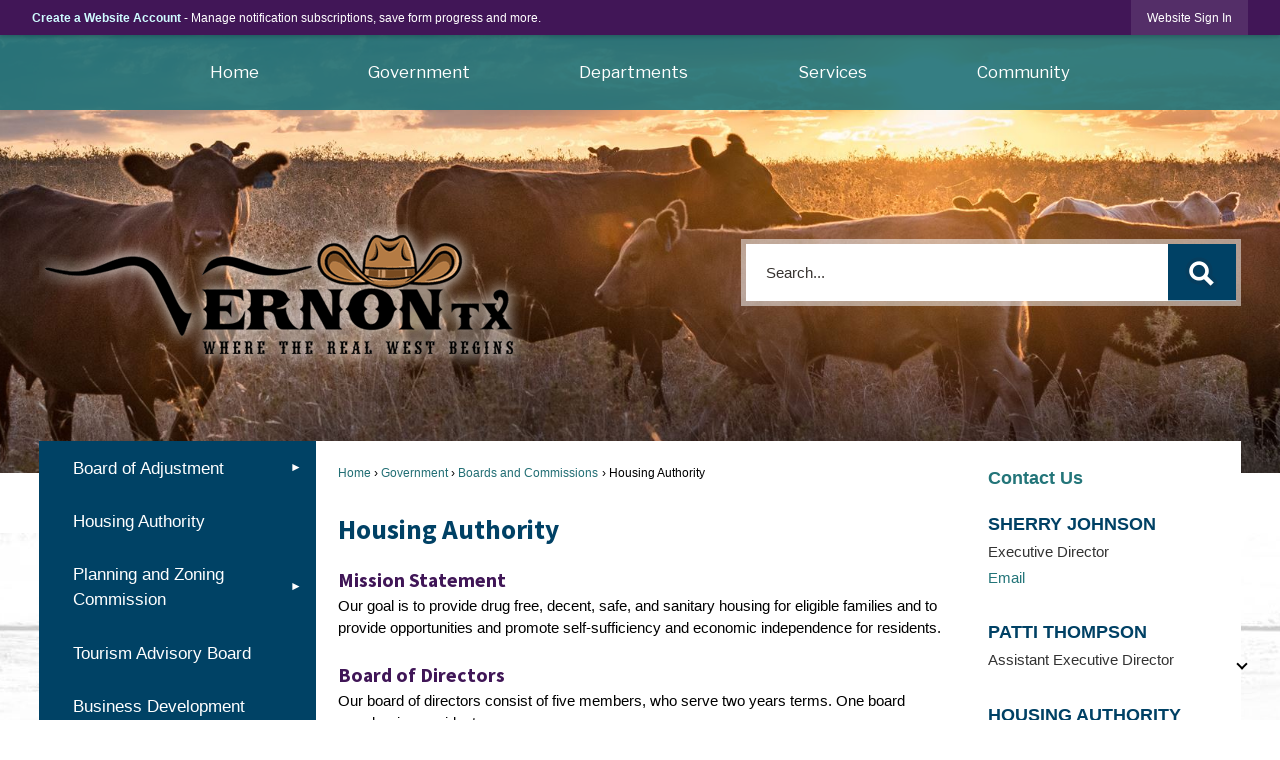

--- FILE ---
content_type: text/html; charset=utf-8
request_url: https://vernontx.gov/179/Housing-Authority
body_size: 24291
content:

<!DOCTYPE html>
<html lang="en">
<head>

	<meta http-equiv="Content-type" content="text/html; charset=UTF-8" />
<!-- Google Tag Manager for GA4 -->
				<script>(function(w,d,s,l,i){w.GAMeasurementID='G-GWXP5Z4MMZ';w[l]=w[l]||[];w[l].push({'gtm.start':
				new Date().getTime(),event:'gtm.js'});var f=d.getElementsByTagName(s)[0],
				j=d.createElement(s),dl=l!='dataLayer'?'&l='+l:'';j.async=true;j.src=
				'https://www.googletagmanager.com/gtm.js?id='+i+dl;f.parentNode.insertBefore(j,f);
				})(window,document,'script','cpDataLayerGA4','GTM-K73C5PS');</script>
				<!-- End Google Tag Manager for GA4 -->
				<script type='text/javascript'>
					var enableTelemetry = 'false'
					var aiConfig = {
					instrumentationKey: '1cde048e-3185-4906-aa46-c92a7312b60f'						
					}
					var appInsights = window.appInsights || function (a) { function b(a) { c[a] = function () { var b = arguments; c.queue.push(function () { c[a].apply(c, b) }) } } var c = { config: a }, d = document, e = window; setTimeout(function () { var b = d.createElement('script'); b.src = a.url || 'https://js.monitor.azure.com/scripts/a/ai.0.js', d.getElementsByTagName('script')[0].parentNode.appendChild(b) }); try { c.cookie = d.cookie } catch (a) { } c.queue = []; for (var f = ['Event', 'Exception', 'Metric', 'PageView', 'Trace', 'Dependency']; f.length;)b('track' + f.pop()); if (b('setAuthenticatedUserContext'), b('clearAuthenticatedUserContext'), b('startTrackEvent'), b('stopTrackEvent'), b('startTrackPage'), b('stopTrackPage'), b('flush'), !a.disableExceptionTracking) { f = 'onerror', b('_' + f); var g = e[f]; e[f] = function (a, b, d, e, h) { var i = g && g(a, b, d, e, h); return !0 !== i && c['_' + f](a, b, d, e, h), i } } return c }(aiConfig);
					window.appInsights = appInsights, appInsights.queue && 0 === appInsights.queue.length;
					// Add telemetry initializer
					appInsights.queue.push(function() {
						appInsights.context.addTelemetryInitializer(function(envelope) {
							var telemetryItem = envelope.data.baseData;
							// To check the telemetry item’s type:
							if (!false)
							{
								//If the telemetry is not enabled, we still want to capture Google map custom event, so only allow that
								if (envelope.name.indexOf('.Event') == -1)
									return false;
							}
						});
					});						
					appInsights.trackPageView();
				</script>
	<script>
		function populateAntiForgery(token) {
			var input = document.createElement("input");
			input.name = "__RequestVerificationToken";
			input.type = "hidden";
			input.value = token;
			var absPat = /^https?:\/\/|^\/\//i;
			var forms = document.getElementsByTagName("form");
			for (var i = 0; i < forms.length; i++) {
				if (forms[i].method == "post" &&
					!forms[i].querySelector('[name="__RequestVerificationToken"]') &&
					!absPat.test(forms[i].getAttribute("action"))) {
					forms[i].appendChild(input.cloneNode());
				}
			}
		}

		function getAntiForgeryToken(callback, error) {
			var xhr = new XMLHttpRequest();
			xhr.open("GET", "/antiforgery");
			xhr.addEventListener("load", function() {
				try {
					if (this.status !== 200) {
						throw Error("Invalid status. Could not retrieve antiforgery token.");
		}
					var obj = JSON.parse(this.responseText);
					callback(obj.token);
				} catch (e) {
					typeof error === "function" && error(e);
				}
			});
			xhr.send();
		}

		getAntiForgeryToken(function(token) {
			if (document.readyState === "complete"
				|| document.readyState === "loaded" 
				|| document.readyState === "interactive") {
				populateAntiForgery(token);
				return;
			}
			document.addEventListener("DOMContentLoaded", function() {
				populateAntiForgery(token);
			}, false);
		}, console.error);
			</script>
			

	<script type="text/javascript">
		window.departmentHeader = {};
		window.pageSectionTracker = {};
		window.isResponsiveEnabled = true;
		window.isRemoveSetHeights= false;
		if (window.isRemoveSetHeights) {
			document.documentElement.className += ' removeSetHeights';
		}
		window.mainMenuMediaQuery = 'screen and (max-width: 40em)';
		window.isMobileBrowserIncludingTablets = false;
		window.fixedResponsiveMenu = false;
		window.fullWidthResponsiveMenu = false;
		window.responsiveMenuHeight = '';
		window.responsiveMenuFontSize = '';
		(function () {
			window.setSizeCookie = function () {
				document.cookie = "dpi=" + window.devicePixelRatio + "; path=/";
				document.cookie = "viewportWidth=" + window.innerWidth + "; path=/";
				document.cookie = "viewportHeight=" + window.innerHeight + "; path=/";
				if (screen && screen.width && screen.height) {
					document.cookie = "screenWidth=" + screen.width + "; path=/";
					document.cookie = "screenHeight=" + screen.height + "; path=/";
				}
				document.cookie = "responsiveGhost=1; path=/";
			};

			setSizeCookie();
		}());
	</script>
		<meta name="viewport" content="width=device-width, initial-scale=1">
	<script async src="https://docaccess.com/docbox.js"></script>
	<meta name="category0" content="Home" />
<meta name="category1" content="Government" />
<meta name="category2" content="Boards and Commissions" />
<meta name="category3" content="Housing Authority" />

	
	<meta name="theme-color" content="#411657">
	<link rel="icon" href="/images/favicon.ico" type="image/x-icon" />
	<link rel="shortcut icon" href="/images/favicon.ico" type="image/x-icon" />
		<title>Housing Authority | Vernon, TX - Official Website</title>

		<meta name="description" content="View information on the members and mission for the Housing Authority.">
		<meta name="keywords" content="Housing Authority">
			<script src="/Assets/Scripts/jQuery/jquery-2.2.4.min.js"></script>
	<script src="/Assets/Scripts/jQuery/jQuery-migrate-1.4.1.js" type="text/javascript"></script>
	

	<!--[if IE 6]><script language="JavaScript" type="text/javascript"> var isie6 = true; </script><![endif]-->
	<!--[if IE 7]><script language="JavaScript" type="text/javascript"> var isie7 = true; </script><![endif]-->
	<!--[if IE 8]><script language="JavaScript" type="text/javascript"> var isie8 = true; </script><![endif]-->
	<!--[if IE 9]><script language="JavaScript" type="text/javascript"> var isie8 = true; </script><![endif]-->
	<script type="text/javascript"><!--
	var intCountryCode = 840;
	var externalSiteDialogHeight = '350px';
	var order = '';
//--></script>
	
	<link href="/-1465647691.css" rel="stylesheet" type="text/css" />	<link href="/380481624.css" rel="stylesheet" type="text/css" />

	<link rel="stylesheet" type="text/css" href="/Assets/Styles/Print.css" media="print">
	<script type="text/javascript">
		window.Pages = window.Pages || {};
		// FrontEnd RWD initialization
		window.Pages.rwdReady = $.Deferred();
		window.Pages.toolBarDeferred = $.Deferred();
		window.Pages.rwdSetupComplete = $.Deferred();
		window.Pages.megaMenuLoaded = $.Deferred();
		window.Pages.angularToolbarComplete = $.Deferred();
		window.Pages.frontEndToolbarComplete = $.Deferred();
	</script>
	<!--CPHeadContent-->
	<script src="/-28722462.js" type="text/javascript"></script>
	
	
	
	




	<!--[if lte IE 8]><link rel="stylesheet" type="text/css" href="/App_Themes/ie8.css"><![endif]-->
	<!--[if lte IE 7]><link rel="stylesheet" type="text/css" href="/App_Themes/ie7.css"><![endif]-->
	<!--[if lte IE 6]><link rel="stylesheet" type="text/css" href="/App_Themes/ie6.css"><![endif]-->
	<!--[if lt IE 9]><script type="text/javascript" src="/Scripts/html5.js"></script><![endif]-->

	<script type="text/javascript">
		setEditorVariables(false, 840);
		function getPrintPreviewType() { return 0; } function printPreview() {pPreview(getPrintPreviewType()); }
	</script>
	<script src="/Assets/Scripts/AlpineJS/3.14.1/alpine.min.js" type="text/javascript" defer="defer"></script>
</head>
<body class="wide " >

    <script>jQuery(document).click(function (event) {
	var target = jQuery(event.target);
	if (target.attr('src') && target.parents('.image').length && target.parents('.widget').length) {
		var text = target.attr('title');
		
		if (!text.length) {
			text = "N/A";
		}
		ga('send',
			{
				hitType: 'event',
				eventCategory: 'Image',
				eventAction: 'Image - ' + text,
				eventLabel: window.location.href
			});
	}
	if (target.is('button') || target.hasClass('button') || target.parents().hasClass('button')) {
		var text = "";
		if (target.parents('.button')[0]) {
			text = target.parents('.button').first().text();
		} else if (target.text().length) {
			text = target.text();
		} else if (target.attr('title').length) {
			text = target.attr('title');
		}
		if (!text.length) {
			text = "N/A";
		}
		ga('send',
			{
				hitType: 'event',
				eventCategory: 'Button',
				eventAction: 'Button - ' + text,
				eventLabel: window.location.href
			});
	}
	if (target.parents('.widgetCustomHtml').length) {
		ga('send',
			{
				hitType: 'event',
				eventCategory: 'Custom Html',
				eventAction: 'Custom Html Clicked',
				eventLabel: window.location.href
			});
	}
	if (target.parents('.editor').length) {
		ga('send',
			{
				hitType: 'event',
				eventCategory: 'Editor',
				eventAction: 'Editor Link Clicked',
				eventLabel: window.location.href
			});
	}
	if (target.parents('.GraphicLinks').length) {
		var text = "";
		var targetGraphicLink = target;
		if (target.hasClass('widgetGraphicLinksLink')) {
			targetGraphicLink = jQuery(target.children()[0]);
		}
		if (targetGraphicLink.hasClass('text')) {
			text = targetGraphicLink.text();
		} else if (targetGraphicLink.attr('src').length) {
			if (targetGraphicLink.attr('alt').length) {
				text = targetGraphicLink.attr('alt');
			} else {
				text = targetGraphicLink.attr('src');
			}
		} else {
			text = "N/A";
		}
		ga('send',
			{
				hitType: 'event',
				eventCategory: 'Graphic Links',
				eventAction: 'Graphic Link - ' + text,
				eventLabel: window.location.href
			});
	}
	if (target.parents('.InfoAdvanced').length) {
		ga('send',
			{
				hitType: 'event',
				eventCategory: 'Info Advanced',
				eventAction: 'Info Advanced Clicked',
				eventLabel: window.location.href
			});
	}
	if (target.parents('.list').length) {
		ga('send',
			{
				hitType: 'event',
				eventCategory: 'List',
				eventAction: 'List Clicked',
				eventLabel: window.location.href
			});
	}
	if (target.parents('.megaMenuItem').length || target.parents('.topMenuItem').length) {
		var megaMenuText = jQuery('.topMenuItem.mouseover').find('span').text();
		var breadCrumbs = [];
		jQuery('.breadCrumbs > li').each(function () {
			 breadCrumbs.push(this.textContent);
		});
		var pageTitle = breadCrumbs.join('>');
		var subTitleText = target.parents('.megaMenuItem').children('.widgetTitle').children().text();
		var text = "";
		if (pageTitle) {
			text += pageTitle + " | ";
		} else {
			text += document.title + ' - ';
		}
		if (target.text() == "" && megaMenuText == "") {
			text += "N/A";
		} else if (target.text().length && megaMenuText.length) {
			if (megaMenuText == target.text()) {
				text += megaMenuText;
			} else {
				text += megaMenuText + " - " + subTitleText + " - " + target.text();
			}
		} else if (target.text() == "") {
			text += megaMenuText;
		} else {
			text += target.text();
		}
		if (!text.length) {
			text = "N/A";
		}
		ga('send',
			{
				hitType: 'event',
				eventCategory: 'Mega Menu',
				eventAction: 'Mega Menu : ' + text,
				eventLabel: window.location.href
			});
	}
	if (target.parents('.widgetNewsFlash').length && target.parents('.widgetItem').length) {
		var text = jQuery(target.parents('.widgetItem')[0]).find('.widgetTitle').children().text();
		if (!text.length) {
			text = "N/A";
		}
		ga('send',
			{
				hitType: 'event',
				eventCategory: 'News Flash',
				eventAction: 'News Flash - ' + text,
				eventLabel: window.location.href
			});
	}
	if (target.hasClass('widgetQuickLinksLink') || target.find('.widgetQuickLinksLink').length) {
		var text = target.text();
		if (!text.length) {
			text = "N/A";
		}
		ga('send',
			{
				hitType: 'event',
				eventCategory: 'Quick Links',
				eventAction: 'Quick Links - ' + text,
				eventLabel: window.location.href
			});
	}
	if (target.attr('src') && target.parents('.cpSlideshow').length) {
		var text = target.attr('title');
		if (!text.length) {
			text = "N/A";
		}
		ga('send',
			{
				hitType: 'event',
				eventCategory: 'Slideshow',
				eventAction: 'Slideshow - ' + text,
				eventLabel: window.location.href
			});
	}
	if (target.parents('.widgetText').length) {
		ga('send',
			{
				hitType: 'event',
				eventCategory: 'Text',
				eventAction: 'Text Link Clicked',
				eventLabel: window.location.href
			});
	}
});</script>

    <div id="fb-root"></div>
<div id=skipToContentLinks>
<a href="#cc3c46ea08-6503-46e0-b3cb-940724baf5c3" target="_self" class="skipToContentLink">Skip to Main Content</a>
</div>
    <form id="frmReferenceFormForTelerikEditorDialogs"></form>

        <input type="hidden" id="GoogleMapsKey" value="AIzaSyDWUuE-ifkbhxblF920N8MjpBdTg1Wt784" />



    <input type="hidden" id="cpcDomain" value="https://cp-civicplusuniversity2.civicplus.com">
    <input type="hidden" id="hdnStructureID" value="1" />
    <input type="hidden" id="hdnContentCollectionID" value="ff1e1158-e7c2-4a17-8f36-f2676304ed4a" />
    <input type="hidden" id="hdnWorkingCopyID" value="00000000-0000-0000-0000-000000000000" />
    <input type="hidden" id="hdnThemeID" value="1" />
    <input type="hidden" id="pageIsFrontEnd" value="true" />
    <input type="hidden" id="pageModuleID" />
    <input type="hidden" id="pagePageID" value="179" />

    <div id="stickyPlaceholder"></div>
    <div id="outer-wrap" class="outer-wrap">
        <div id="inner-wrap" class="inner-wrap">
                <div id="divToolbars" class="cpToolbars newCP mui-fixed" style="">
                    



<!-- Begin Signed Out Bar -->
<div class="cpToolbar user public">
    <div class="inner selfClear">
        <p class="dropdown"><a href="/MyAccount/ProfileCreate" role="link" class="myConnections" id="signedOutToolbarCreateProfileButton">Create a Website Account</a> <span class="welcomeMessage">- Manage notification subscriptions, save form progress and more. &nbsp;&nbsp;</span></p>
        <ul class="nav secondary">
	        <li><a href="/MyAccount" role="link" class="button" id="loggedOutToolbarSignInButton"><span>Website Sign In</span></a></li>
        </ul>
    </div>
</div>
<script>
    $(document).ready(function () {
        $('#signedOutToolbarCreateProfileButton').keypress(function (e) { if (e.which === 0) return; $(this).click(); });
        $('#signedOutToolbarCreateProfileButton').click(function (event) {
        	event.preventDefault();
        	window.location.href = '/MyAccount/ProfileCreate?from=url&url=/&dn=' + window.location.origin;
        });

			
				$('#loggedOutToolbarSignInButton').click(function (event) {
					event.preventDefault();
					window.location.href = '/MyAccount/?from=url&url=' + encodeURIComponent(window.location.href.replace(window.location.origin, '')) + '&dn=' + window.location.host;
				});
			

		if ('False' == 'True') {
            $('#loggedOutToolbarSignInButton').hide();
		}
    })
</script>
<!-- End Signed Out Bar -->

                </div>
            <div id="bodyWrapper">
                <div id="mainNavHolderMobile" class="mainNavHolderMobile"></div>
                
<div data-cpRole="structuralContainer" id="bodyContainerTS">
<!-- Header Container --><header data-cpRole="structuralContainer" id="headerContainerTS" class="fixedTopTS">
<div class="siteWrap1"><nav data-cpRole="nav" id="mainNav" class="siteNav mainNav" role="navigation">
<ol id="mainNavMenu" data-parent="1" class="rootNavMenu" role="menu"><!--
--><li id="MainItem330" class="topMenuItem" role="none" data-pageid="330" data-displaymegamenu="False"><!--
			--><!--
			--> <a role="menuitem"  id="mainNavHome" class="navMainItem mainNavItem mainNavItem1" href="/1/Home" target="_self">   Home </a>			<!--
			--><!--
			--></li><!----><li id="MainItem56" class="topMenuItem" role="none" data-pageid="56" data-displaymegamenu="True"><!--
			--><!--
			--> <a role = "menuitem" aria-haspopup=true aria-expanded='false' id = "mainNavGovernment" class="navMainItem mainNavItem mainNavItem2" href="/56/Government" target = "_self" >   Government </a>			<!--
			--><!--
			--></li><!----><li id="MainItem57" class="topMenuItem" role="none" data-pageid="57" data-displaymegamenu="True"><!--
			--><!--
			--> <a role = "menuitem" aria-haspopup=true aria-expanded='false' id = "mainNavDepartments" class="navMainItem mainNavItem mainNavItem3" href="/57/Departments" target = "_self" >   Departments </a>			<!--
			--><!--
			--></li><!----><li id="MainItem58" class="topMenuItem" role="none" data-pageid="58" data-displaymegamenu="True"><!--
			--><!--
			--> <a role = "menuitem" aria-haspopup=true aria-expanded='false' id = "mainNavServices" class="navMainItem mainNavItem mainNavItem4" href="/58/Services" target = "_self" >   Services </a>			<!--
			--><!--
			--></li><!----><li id="MainItem59" class="topMenuItem" role="none" data-pageid="59" data-displaymegamenu="True"><!--
			--><!--
			--> <a role = "menuitem" aria-haspopup=true aria-expanded='false' id = "mainNavCommunity" class="navMainItem mainNavItem mainNavItem5" href="/59/Community" target = "_self" >   Community </a>			<!--
			--><!--
			--></li><!---->
</ol>


	<script type="text/javascript">
		(function () {
			function setupMenu() {
				const menuID = 'mainNavMenu';
				const menuType = MAIN_MENU;

				//setup menu manager properties for main menu
				if (!menuManager.mobileMainNav && true)
					menuManager.adjustMainItemsWidth('#' + menuID);
				menuManager.isMainMenuEditable = false;
				menuManager.mainMenuMaxSubMenuLevels = 4;
				menuManager.setMOMMode(2, menuType);

				//Init main menu
				const setupDraggable = menuManager.isMainMenuEditable;
				const urlToGetHiddenMenus = '/Pages/MenuMain/HiddenMainSubMenus?pageID=1&moduleID=&themeID=1&menuContainerID=mainNav';

				menuManager.setupMenu(menuID, 'mainNav', menuType, setupDraggable, urlToGetHiddenMenus);
				menuManager.mainMenuInit = true;
				menuManager.mainMenuTextResizer = false;
				if (1.00 > 0)
					menuManager.mainMenuTextResizerRatio = 1.00;
				if (window.isResponsiveEnabled)
					menuManager.mainMenuReady.resolve();

			}

			if (document.readyState === "complete"
				|| document.readyState === "loaded"
				|| document.readyState === "interactive") {
				setupMenu();
				return;
			}

			document.addEventListener("DOMContentLoaded", setupMenu);
		})();
	</script>


<aside data-cpRole="megaMenu" id="megaMenu" class="megaMenu" style="display: none;"><input type="hidden" id="megaMenuPopupDirection" value="0"><input type="hidden" id="megaMenuWidthReference" value="0"><aside role="menu" data-cpRole="contentContainer" id="mainNavMegaMenu56" class="contentTop mainNavMegaMenu megaMenuContainer pageID_56 hidden" data-orientation="horizontal">	<div id="cc2dfec43a-59ee-4484-b46a-479322f57445" data-containerid="2dfec43a-59ee-4484-b46a-479322f57445" class="pageContent cpGrid cpGrid24">
				                



	</div>
</aside><aside role="menu" data-cpRole="contentContainer" id="mainNavMegaMenu57" class="contentTop mainNavMegaMenu megaMenuContainer pageID_57 hidden" data-orientation="horizontal">	<div id="cc41bf3a4b-0ff6-41f8-953d-6a66aa363d75" data-containerid="41bf3a4b-0ff6-41f8-953d-6a66aa363d75" class="pageContent cpGrid cpGrid24">
				                



	</div>
</aside><aside role="menu" data-cpRole="contentContainer" id="mainNavMegaMenu58" class="contentTop mainNavMegaMenu megaMenuContainer pageID_58 hidden" data-orientation="horizontal">	<div id="cc0479de11-b7e2-4128-a74f-b4373bd3bef3" data-containerid="0479de11-b7e2-4128-a74f-b4373bd3bef3" class="pageContent cpGrid cpGrid24">
				                



	</div>
</aside><aside role="menu" data-cpRole="contentContainer" id="mainNavMegaMenu59" class="contentTop mainNavMegaMenu megaMenuContainer pageID_59 hidden" data-orientation="horizontal">	<div id="ccefb439d9-8635-432a-b0ec-9d39fb68b170" data-containerid="efb439d9-8635-432a-b0ec-9d39fb68b170" class="pageContent cpGrid cpGrid24">
				                



	</div>
</aside></aside></nav></div>
</header><!-- Banner --><div class="noOverflowTS"><div data-cpRole="banner" id="banner1"><div data-cpRole="structuralContainer" id="structuralContainer1">
<div class="siteWrap"><div data-cpRole="banner" id="bannerLogoTS" class="bannerLogoTS empty">




				<a id="bannerLogoTS-8" style="			display: block; text-align: center;
" class="bannerObject" href="/" target="_self"><img alt="Home page" class="bannerObject" height="149" src="/ImageRepository/Document?documentID=1010" width="492" /></a>
</div><div data-cpRole="contentContainer" id="searchTS">	<div id="cc324e05a6-6a4c-499d-8fcc-64f9c2983b7a" data-containerid="324e05a6-6a4c-499d-8fcc-64f9c2983b7a" class="pageContent cpGrid cpGrid24 isLockedContainer showInMobile">
				                

		<div class="row outer wide"><!--
--><div class="outer col col24 first last" style="" data-widgetcontainerid="5af575eb-af97-4780-868e-a3454100931b">				
	<div class="row nest first last wide">
	
	<div class="inner col col24 first last id09d7b2c7-31e8-4db1-97e2-6782934afc1e" style="" data-widgetcontainerid="09d7b2c7-31e8-4db1-97e2-6782934afc1e">	
<div data-widget-id="3a00598d-6fd3-4d34-a504-d36a4f18a358" data-widget-controller-path="/Layout/WidgetSearch">
	
	<script defer type="text/javascript" src="/Common/Controls/jquery-ui-1.14.1/jquery-ui.min.js"></script>
	<script defer src="/Areas/Layout/Assets/Scripts/Search.js" type="text/javascript"></script>
	<script defer type="text/javascript">

		$(document).ready(function () {
			try {
				$(".widgetSearchButton.widgetSearchButton3a00598d-6fd3-4d34-a504-d36a4f18a358").click(function (e) {
				e.preventDefault();
					if (false||$("#ysnSearchOnlyDept3a00598d-6fd3-4d34-a504-d36a4f18a358").is(':checked'))
					{
						doWidgetSearch($(this).siblings(".widgetSearchBox").val(), Number(0));
					}
					else {
						doWidgetSearch($(this).siblings(".widgetSearchBox").val(), 0);
					}
			});
			$("#searchField3a00598d-6fd3-4d34-a504-d36a4f18a358").keypress(function (e) {
				if (window.clipboardData) {
					if (e.keyCode === 13) {
						if ($("#ysnSearchOnlyDept3a00598d-6fd3-4d34-a504-d36a4f18a358").is(':checked') || false) {
								doWidgetSearch($(this).val(), Number(0));
							} else {
								doWidgetSearch($(this).val(), 0);
							}
						return false;
					}
				} else {
					if (e.which === 13) {
						if ($("#ysnSearchOnlyDept3a00598d-6fd3-4d34-a504-d36a4f18a358").is(':checked') || false) {
								doWidgetSearch($(this).val(), Number(0));
							} else {
								doWidgetSearch($(this).val(), 0);
							}
						return false;
					}
				}
				return true;
			});

				if (true) {
					var currentRequest = null;
					var $searchField = $("#searchField3a00598d-6fd3-4d34-a504-d36a4f18a358").autocomplete({
						source: function (request, response) {
							currentRequest = $.ajax({
								url: '/Search/AutoComplete' + ($("#ysnSearchOnlyDept3a00598d-6fd3-4d34-a504-d36a4f18a358").is(':checked') || false? '?departmentId=0' : ''),
								dataType: "json",
								timeout: 10000,
								beforeSend: function () {
									if (currentRequest != null) {
										currentRequest.abort();
									}
								},
								data:
								{
									term: request.term,
								},
								success: function (data) {
									response(data);
									$('.autoCompleteError').remove();
								},
								error: function (xmlhttprequest, textstatus, message) {
									if (textstatus === "timeout") {
										if ($("#searchField3a00598d-6fd3-4d34-a504-d36a4f18a358").siblings('.autoCompleteError').length == 0)
											$('<span class="autoCompleteError"><p class="alert error">Search autocomplete is currently not responding. Please try again later.</p></span>').insertAfter($("#searchField3a00598d-6fd3-4d34-a504-d36a4f18a358"));
									}
								}
							});
						},
						html: true,
						delay: 500,
						select: function (event, ui) {
							$(this).val(ui.item.value);
							$(this).next().click();
						}
					});

					$searchField.data("ui-autocomplete")._renderItem = function (ul, item) {
						return $("<li class=\"itemList\"></li>")
							.data("ui-autocomplete-item", item)
							.append("<a>" + item.label + "</a>")
							.appendTo(ul);
					};
}
}
			catch(e) {} //we're going to eat this error. Autocomplete won't work but we dont wan't to break anything else on the page.
		});
	</script>

	<section id="widgetPreviewSearch" class="widget widgetSearch skin2 widgetOptionSet12" style="display: block;" aria-label="Search">
				<!-- For the button right and inside -->
		<div class="widgetBody buttonRightInside">
			<input class="widgetSearchBox widgetSearchBox3a00598d-6fd3-4d34-a504-d36a4f18a358" cp5ph="true" id="searchField3a00598d-6fd3-4d34-a504-d36a4f18a358" name="searchField" onchange="searchBtnApplyQuery();" placeholder="Search..." title="Search..." type="text" value="" />
						<a href="/Search/Results" id="btnSearchIcon" class="widgetSearchButton widgetSearchButton3a00598d-6fd3-4d34-a504-d36a4f18a358" role="button"><img alt="Search" class="imageHover" data-hover="/ImageRepository/Document?documentID=1020" data-image="/ImageRepository/Document?documentID=1019" src="/ImageRepository/Document?documentID=1019" /></a>

			<label class="searchLabel" for="searchField3a00598d-6fd3-4d34-a504-d36a4f18a358">Search</label>
		</div>

	</section>


<style scoped>
	  
		.widgetSearch ::-webkit-input-placeholder {
		color: #373330;
	  }
		.widgetSearch :-moz-placeholder { /* Firefox 18- */
	   color: #373330;
	}
		.widgetSearch ::-moz-placeholder {  /* Firefox 19+ */
	   color: #373330;
	}
	.widgetSearch :-ms-input-placeholder {
	   color: #373330;
	}
	

	.widgetSearch .widgetBody .widgetSearchBox3a00598d-6fd3-4d34-a504-d36a4f18a358
	{
		color: #373330;
		font-family: Arial;
height: 67px;
border: 5px solid rgba(255,255,255,.5);
background-clip: padding-box;
padding: 0 80px 0 20px;
	}
	.widgetSearch .widgetBody .widgetSearchButton3a00598d-6fd3-4d34-a504-d36a4f18a358
	{
		margin: 5px 5px;
	}
	.widgetSearch .widgetSearch-onlyDept3a00598d-6fd3-4d34-a504-d36a4f18a358
	{
		display: inline-block;
		color: #333;
		
		
		 padding-top: 10px;
	}
	#ysnSearchOnlyDept3a00598d-6fd3-4d34-a504-d36a4f18a358
	{
		position: relative;
		top: .125em;
	}

</style>

<link rel="stylesheet" href="/Common/Controls/jquery-ui-1.14.1/jquery-ui.min.css">
<link rel="stylesheet" href="/Common/Controls/jquery-ui-1.14.1/jquery-ui.theme.min.css">



<script type="text/javascript">
	//Updates search icons href to have the correct queryString
	function searchBtnApplyQuery() {
		document.getElementById("btnSearchIcon").href = "/Search?searchPhrase=" + document.getElementById("searchField3a00598d-6fd3-4d34-a504-d36a4f18a358").value;
	}
	</script>

</div>
	</div> <!-- inner column -->

	</div> <!-- inner row -->

			</div><!-- outer column --><!--		--></div> <!-- outer row -->


	</div>
</div></div>
</div>




		<div id="banner1-2" style="display: none"></div>
			<script type="text/javascript">
				$(window).on("load", function () {
					$.when(window.Pages.rwdSetupComplete)
						.done(function () {
							renderBanner('banner1-2',
								'banner1',
								{"BannerOptionID":2,"ThemeID":1,"SlotName":"banner1","Name":"Default","IsDefault":true,"BannerMode":1,"SlideShowSlideTiming":"5","SlideshowTransition":0,"SlideShowTransitionTiming":"1","ImageScale":true,"ImageAlignment":1,"ImageScroll":true,"MuteSound":true,"VideoType":0,"Status":40,"SlideshowControlsPosition":0,"SlideshowControlsAlignment":0,"SlideshowBannerControlsColorScheme":0,"DisplayVideoPauseButton":false,"VideoPauseButtonAlignment":1,"VideoPauseButtonControlsAlignment":0,"VideoPauseButtonStyle":"#FFFFFF","VideoPauseButtonBackgroundStyle":"#000000","VideoPauseButtonAlignmentClass":"alignRight viewport","DisplaySlideshowPauseButton":true,"SlideshowControlsColor":"#FFFFFF","SlideshowControlsBackgroundColor":"#000000","SlideshowPauseButtonClass":"isHidden","BannerImages":[{"BannerImageID":10,"BannerOptionID":2,"FileName":"/ImageRepository/Document?documentID=1005","Height":574,"Width":2200,"StartingOn":null,"StoppingOn":null,"IsLink":false,"LinkAddress":null,"Sequence":1,"RecordStatus":0,"ModifiedBy":0,"ModifiedOn":"\/Date(-62135575200000)\/","AltText":null},{"BannerImageID":9,"BannerOptionID":2,"FileName":"/ImageRepository/Document?documentID=1004","Height":574,"Width":2200,"StartingOn":null,"StoppingOn":null,"IsLink":false,"LinkAddress":null,"Sequence":2,"RecordStatus":0,"ModifiedBy":0,"ModifiedOn":"\/Date(-62135575200000)\/","AltText":null},{"BannerImageID":11,"BannerOptionID":2,"FileName":"/ImageRepository/Document?documentID=1006","Height":574,"Width":2200,"StartingOn":null,"StoppingOn":null,"IsLink":false,"LinkAddress":null,"Sequence":3,"RecordStatus":0,"ModifiedBy":0,"ModifiedOn":"\/Date(-62135575200000)\/","AltText":null},{"BannerImageID":12,"BannerOptionID":2,"FileName":"/ImageRepository/Document?documentID=1007","Height":574,"Width":2200,"StartingOn":null,"StoppingOn":null,"IsLink":false,"LinkAddress":null,"Sequence":4,"RecordStatus":0,"ModifiedBy":0,"ModifiedOn":"\/Date(-62135575200000)\/","AltText":null},{"BannerImageID":13,"BannerOptionID":2,"FileName":"/ImageRepository/Document?documentID=1008","Height":574,"Width":2200,"StartingOn":null,"StoppingOn":null,"IsLink":false,"LinkAddress":null,"Sequence":5,"RecordStatus":0,"ModifiedBy":0,"ModifiedOn":"\/Date(-62135575200000)\/","AltText":null},{"BannerImageID":14,"BannerOptionID":2,"FileName":"/ImageRepository/Document?documentID=1009","Height":574,"Width":2200,"StartingOn":null,"StoppingOn":null,"IsLink":false,"LinkAddress":null,"Sequence":6,"RecordStatus":0,"ModifiedBy":0,"ModifiedOn":"\/Date(-62135575200000)\/","AltText":null}],"BannerVideos":[{"BannerVideoID":2,"BannerOptionID":2,"VideoFileName":"","ImageFileName":"EmptyBannerBkg201908190834484015.png","IsLink":false,"LinkAddress":null,"ModifiedBy":0,"ModifiedOn":"\/Date(-62135575200000)\/","VideoFileID":"00000000-0000-0000-0000-000000000000","ImageFileID":"00000000-0000-0000-0000-000000000000","VideoWidth":0,"VideoHeight":0,"ImageWidth":0,"ImageHeight":0,"LinkedVideoUrl":"","RecordStatus":0,"AltText":null}],"RecordStatus":0,"ModifiedBy":0,"ModifiedOn":"\/Date(-62135575200000)\/"},
								{"BannerImageID":10,"BannerOptionID":2,"FileName":"/ImageRepository/Document?documentID=1005","Height":574,"Width":2200,"StartingOn":null,"StoppingOn":null,"IsLink":false,"LinkAddress":null,"Sequence":1,"RecordStatus":0,"ModifiedBy":0,"ModifiedOn":"\/Date(-62135575200000)\/","AltText":null},
								'/App_Themes/Interior/Images/',
								'<img alt="" class="bannerObject" src="/ImageRepository/Document?documentID=1005" />');
						});
				});
			</script>

</div></div><!-- Content container --><div data-cpRole="structuralContainer" id="mainContainerTS"><div class="inner">
<div class="siteWrap"><div data-cpRole="structuralContainer" id="mainWrapTS" class="mainWrap" role="main">
<div data-cpRole="structuralContainer" id="outerContentWrapTS" class="outerContentWrap">
<div data-cpRole="structuralContainer" id="contentWrapTS" class="contentWrap">
<div data-cpRole="breadCrumbs" id="breadCrumbs" class="breadCrumbContainer">		<ol class="semanticList breadCrumbs">
			<li><a class="breadCrumb" href="/">Home</a></li><li><a class="breadCrumb" href="/56/Government">Government</a></li><li><a class="breadCrumb" href="/155/Boards-and-Commissions">Boards and Commissions</a></li><li id="currentBCPage" data-pageid="179">Housing Authority</li>
		</ol>

	   
    
</div><div data-cpRole="mainContentContainer" id="moduleContent">
	
	<div id="page" class="moduleContentNew">
		

	<input id="hdnPageID" name="hdnPageID" type="hidden" value="179" />
	<input id="hdnParentID" name="hdnParentID" type="hidden" value="155" />
	<input id="hdnVersionID" name="hdnVersionID" type="hidden" value="3088" />
	<input id="pageMenuTitle" name="pageMenuTitle" type="hidden" value="Housing Authority" />
	<input id="pageShowFeatureColumn" name="pageShowFeatureColumn" type="hidden" value="True" />
	<input id="hdnIsLayoutPage" name="hdnIsLayoutPage" type="hidden" value="False" />
	<input id="hdnPageStatus" name="hdnPageStatus" type="hidden" value="Published" />

				<h1 id="versionHeadLine" class="headline">

Housing Authority		</h1>
	
		<div id="cc3c46ea08-6503-46e0-b3cb-940724baf5c3" data-containerid="3c46ea08-6503-46e0-b3cb-940724baf5c3" class="pageContent cpGrid cpGrid24"  >
			

		<div class="row outer wide"><!--
--><div class="outer col col24 first last" style="" data-widgetcontainerid="e37c4d9f-097f-41c2-90cf-9c59e1adb86f">				
	<div class="row nest first last wide">
	
	<div class="inner col col24 first last id443a3bdf-49aa-48de-bb10-5e4a1dbb1e74" style="" data-widgetcontainerid="443a3bdf-49aa-48de-bb10-5e4a1dbb1e74">	
<div class="widget editor pageStyles narrow" id="divEditor52a2abfd-3d39-4442-8e18-8f4a42e75540" data-elementqueryclasses='{"wide-narrow":"min-width:25em"}'>
	    <div class="fr-view">


        <h2 class="subhead1"><strong>Mission Statement</strong></h2><p>Our goal is to provide drug free, decent, safe, and sanitary housing for eligible families and to provide opportunities and promote self-sufficiency and economic independence for residents.</p><h2 class="subhead1"><strong>Board of Directors</strong></h2><p>Our board of directors consist of five members, who serve two years terms. One board member is a resident.</p><p>Current board members are:</p><ul><li>Jennifer Baldwin</li><li>Gary Chapman</li><li>Charles McArthur</li><li>Phil McCuistion</li><li>Mary Bearden</li></ul>
    </div>

<script type="text/javascript">
	$(document).ready(function (e) {		
	    renderSlideshowIfApplicable($('#divEditor' + '52a2abfd-3d39-4442-8e18-8f4a42e75540'));
	});
</script>
</div>
	</div> <!-- inner column -->

	</div> <!-- inner row -->

			</div><!-- outer column --><!--		--></div> <!-- outer row -->


		</div>

	</div>

	
	<div class="newCP">

	</div>
</div>
</div><aside data-cpRole="contentContainer" id="featureColumn" class="secondaryContent">	<div id="cc620cedb7-2468-4e7c-b432-4c899b47ec9d" data-containerid="620cedb7-2468-4e7c-b432-4c899b47ec9d" class="pageContent cpGrid cpGrid24 showInMobile">
				                

		<div class="row outer wide"><!--
--><div class="outer col col24 first last" style="" data-widgetcontainerid="74658525-95fd-4638-ac33-b42b7011dfeb">				
	<div class="row nest first last wide">
	
	<div class="inner col col24 first last idbb432a33-69eb-446b-ac62-b1bfc9881b55" style="" data-widgetcontainerid="bb432a33-69eb-446b-ac62-b1bfc9881b55">	








<div data-widget-id="a59028c7-0061-4ade-aa18-5313c7fdd12c" data-moduleWidgetType="cityDirectory" data-widget-controller-path="/CityDirectory/Widget">
	<div id="cityDirectoryWidgeta59028c7-0061-4ade-aa18-5313c7fdd12c" class="widget widgetStaffDirectory skin2 wide" >
			<div class="widgetHeader">
					<h3><a style="" href= /Directory.aspx>Contact Us</a></h3>
							</div>
						<ol class="semanticList">
			<li class="widgetItem h-card">


				<h4 class="widgetTitle field p-name">
					Sherry Johnson
					
				</h4>
				<div class="field p-job-title">Executive Director</div>
						<div class="field u-email"><a href="mailto:vernonpha2@yahoo.com">Email </a></div>





				<br />
			</li>
			<li class="widgetItem h-card">


				<h4 class="widgetTitle field p-name">
					Patti Thompson
					
				</h4>
				<div class="field p-job-title">Assistant Executive Director</div>





				<br />
			</li>
		<li class="widgetItem h-card">

				<h4 class="widgetTitle field p-name">Housing Authority</h4>



				<div class="field h-adr">
					<strong>Physical Address</strong>
					<br />
					<span class="p-street-address">1111 Ross Street</span><br />
					<span class="locality">Vernon</span>, <span class="p-region">TX</span> <span class="p-postal-code">76384</span>

				</div>
				<br />



				<div class="field p-tel">Phone: <a href="tel:9405525744">940-552-5744</a></div>
							<div class="field">Fax: 940-552-5503</div>
										<br />

				<div class="field p-note">

					<p><span class="subhead2">Hours</span></p><p>Monday - Friday</p><p>8:00 am - 12:00 pm</p><p>1:00 pm - 3:30 pm</p>
				</div>
				<br />

				<div class="field"><a href="/directory.aspx?did=33">Directory</a></div>
				<br />

		</li>
									</ol>
	</div>
</div>	</div> <!-- inner column -->

	</div> <!-- inner row -->

			</div><!-- outer column --><!--		--></div> <!-- outer row -->


	</div>
</aside>
</div><div data-cpRole="structuralContainer" id="siteSidebarTS" class="siteSidebar">
<aside data-cpRole="contentContainer" id="sidebarContainer1TS">	<div id="cc5b1ca3e0-1093-4c03-8937-22e220351f4b" data-containerid="5b1ca3e0-1093-4c03-8937-22e220351f4b" class="pageContent cpGrid cpGrid24 showInMobile">
				                



	</div>
</aside><nav data-cpRole="nav" id="secondaryNav" class="siteNav secondaryNav">





	<ol role="menu" id="secondaryMenusecondaryNav" data-parent="155" class="rootNavMenu accordionNav arrowIndicator">
	<li role="menuitem" aria-haspopup="true" class="topMenuItem sideNavLi hasAccordionChildren" id="SideItem178" data-pageid="178">
		<div class="accordionNavItem">
			<a href="/178/Board-of-Adjustment" target="_self" class="navMainItem secondaryNavItem cpComponent" data-type="SecondaryMainItem">Board of Adjustment</a>
				<a href="#" class="openAccordionNav accordionSecondaryNavItem" title="Expand Board of Adjustment Submenu"></a>
		</div>
					<ol role="menu" aria-hidden="true" class="accordionNavContainer accordionNavContainer--lvl1" style="display: none;" data-parent="178">
						<li role="menuitem" aria-haspopup="true" class="sideNavLi subMenuItem hasAccordionChildren" id="SideItem201" data-pageid="201">
			<div class="accordionNavItem">
				<a href="/archive.asp" target="_self" class="navMenuItem cpComponent" data-type="SecondaryMenuItem"><span lang="en">Archive Center</span></a>
			</div>
					</li>

			</ol>
	</li>
	<li role="menuitem" aria-haspopup="true" class="topMenuItem sideNavLi hasAccordionChildren" id="SideItem179" data-pageid="179">
		<div class="accordionNavItem">
			<a href="/179/Housing-Authority" target="_self" class="navMainItem secondaryNavItem cpComponent" data-type="SecondaryMainItem">Housing Authority</a>
		</div>
			</li>
	<li role="menuitem" aria-haspopup="true" class="topMenuItem sideNavLi hasAccordionChildren" id="SideItem180" data-pageid="180">
		<div class="accordionNavItem">
			<a href="/180/Planning-and-Zoning-Commission" target="_self" class="navMainItem secondaryNavItem cpComponent" data-type="SecondaryMainItem">Planning and Zoning Commission</a>
				<a href="#" class="openAccordionNav accordionSecondaryNavItem" title="Expand Planning and Zoning Commission Submenu"></a>
		</div>
					<ol role="menu" aria-hidden="true" class="accordionNavContainer accordionNavContainer--lvl1" style="display: none;" data-parent="180">
						<li role="menuitem" aria-haspopup="true" class="sideNavLi subMenuItem hasAccordionChildren" id="SideItem202" data-pageid="202">
			<div class="accordionNavItem">
				<a href="/archive.asp" target="_self" class="navMenuItem cpComponent" data-type="SecondaryMenuItem"><span lang="en">Archive Center</span></a>
			</div>
					</li>

			</ol>
	</li>
	<li role="menuitem" aria-haspopup="true" class="topMenuItem sideNavLi hasAccordionChildren" id="SideItem299" data-pageid="299">
		<div class="accordionNavItem">
			<a href="/299/Tourism-Advisory-Board" target="_self" class="navMainItem secondaryNavItem cpComponent" data-type="SecondaryMainItem">Tourism Advisory Board</a>
		</div>
			</li>
	<li role="menuitem" aria-haspopup="true" class="topMenuItem sideNavLi hasAccordionChildren" id="SideItem411" data-pageid="411">
		<div class="accordionNavItem">
			<a href="https://www.bdcvernontx.com/" target="_self" class="navMainItem secondaryNavItem cpComponent" data-type="SecondaryMainItem">Business Development Corporation</a>
		</div>
			</li>
	<li role="menuitem" aria-haspopup="true" class="topMenuItem sideNavLi hasAccordionChildren" id="SideItem412" data-pageid="412">
		<div class="accordionNavItem">
			<a href="https://acrobat.adobe.com/id/urn:aaid:sc:us:62a39ce6-8262-4478-aa21-c825b4db37c1" target="_blank" class="navMainItem secondaryNavItem cpComponent" data-type="SecondaryMainItem">Board Appointment Application</a>
		</div>
			</li>

	</ol>


	<script type="text/javascript">
		window.addEventListener('load', function () {
			//setup menu manager properties for secondary menu
			menuManager.isSideMenuEditable = false;
			menuManager.sideMenuMaxSubMenuLevels = 4;
			menuManager.sideMenuHasCustomLinks = false;
		});
	</script>

	<script type="text/javascript">
		window.addEventListener('load', function () {
			$('*[id^="SideItem"]').each(function () {
				var ids = $('[id="' + this.id + '"]');
				if (ids.length > 1)
					$.each(ids, function (index, value) {
						value.id = value.id + '_' + index;
					});
			});

			$('.hasAccordionChildren .openAccordionNav').click(function (e) {
				e.preventDefault();
				showHideAccordionMenuForSecondaryNav($(this));
			});

			$("#secondaryNav .grippy").each(function () {
				menuManager.setupDraggableElement($(this), SIDE_MENU, '#secondaryNav');
			});

			$("#secondaryNav li").each(function () {
				menuManager.setupDroppableAccordionElement($(this), SIDE_MENU);
			});
		});
	</script>



</nav><aside data-cpRole="contentContainer" id="sidebarContainer2TS">	<div id="ccbee26d5c-306d-40a9-9295-21e57d5b3c7a" data-containerid="bee26d5c-306d-40a9-9295-21e57d5b3c7a" class="pageContent cpGrid cpGrid24 showInMobile">
				                



	</div>
</aside>
</div>
</div></div><!-- GBs --><div data-cpRole="structuralContainer" id="gbsContainerTS">
<div class="siteWrap"><div data-cpRole="contentContainer" id="gbsTS">	<div id="cccab8f48e-5e63-4e11-84ae-48226a743bf0" data-containerid="cab8f48e-5e63-4e11-84ae-48226a743bf0" class="pageContent cpGrid cpGrid24 isLockedContainer showInMobile" data-contentcontainerbreakpoint="50">
				                

		<div class="row outer wide"><!--
--><div class="outer col col8 first" style="" data-widgetcontainerid="8270fba3-1e57-475a-968f-617441b883e6">				
	<div class="row nest first last wide">
	
	<div class="inner col col8 first last id146dbe98-bd69-40b5-8e69-23730f815180" style="" data-widgetcontainerid="146dbe98-bd69-40b5-8e69-23730f815180">	
<div data-widget-id="3b5b5e89-1ded-46ca-bec5-93ccb0e21d5b" data-widget-controller-path="/GraphicLinks/Widget">




<div id="graphicLinkWidget3b5b5e89-1ded-46ca-bec5-93ccb0e21d5b" class="widget widgetGraphicLinks skin6 widgetOptionSet32 wide" data-elementqueryclasses='{"wide-narrow":"min-width:1em"}' data-elementquerymatch='matchMultiColumn' data-elementqueryunmatch='unmatchMultiColumn' data-modulewidgettype="graphicLinks">
	<div class="widgetHeader">
		<div class="">
				</div>
	</div>
	<div class="widgetBody cpGrid cpGrid2 "> 	
				<nav class="widgetGraphicLinksNav" aria-label="Graphic links">
					<div class="row   wide"><!--
--><div class="col col1 first "><ul class="semanticList"><!--
	    --><li class="widgetItem GraphicLinks">

<div>
	<a href="https://signup.hyper-reach.com/hyper_reach/sign_up_page_2/?id=81741" target="_self" class="fancyButton fancyButton66 " >
		<span>
			<span><span class="text">Hyper-Alert<br>System</span></span>
		</span>
	</a>
</div>
		<style scoped="scoped">.fancyButton66.fancyButton:link,.fancyButton66.fancyButton:visited, .fancyButton66div.fancyButton{
	padding-top: 4em;
	padding-bottom: 1em;
	background-image: url('/ImageRepository/Document?documentID=1016');
	background-repeat: no-repeat;
	background-position: center top;
transition: all 0.3s ease-in-out;}
.fancyButton66.fancyButton:hover,.fancyButton66.fancyButton:focus,.fancyButton66.fancyButton:active,.fancyButton66.fancyButton.hover{
	background-repeat: no-repeat;
	background-position: center top;
transition: all 0.3s ease-in-out;
position: relative; transform:scale(1.05);}
.fancyButton66.fancyButton:link > span,.fancyButton66.fancyButton:visited > span, .fancyButton66div.fancyButton > span{
}
.fancyButton66.fancyButton:hover > span,.fancyButton66.fancyButton:focus > span,.fancyButton66.fancyButton:active > span,.fancyButton66.fancyButton.hover > span{
}
.fancyButton66.fancyButton .text{
	color: #fffffe;
	font-size: 1.3em;
	font-family: "Libre Franklin";
	text-align: center;
	font-weight: 500;
	text-decoration: none;
	background-repeat: no-repeat;
	background-position: left top;


}
.fancyButton66.fancyButton:hover .text,.fancyButton66.fancyButton:focus .text,.fancyButton66.fancyButton:active .text,.fancyButton66.fancyButton.hover .text{
	text-decoration: underline;
	background-repeat: no-repeat;
	background-position: left top;


}
</style>

 </li><!--
--></ul></div><!----><div class="col col1  last"><ul class="semanticList"><!--
	    --><li class="widgetItem GraphicLinks">

<div>
	<a href="/jobs.aspx" target="_self" class="fancyButton fancyButton67 " >
		<span>
			<span><span class="text">Employment</span></span>
		</span>
	</a>
</div>
		<style scoped="scoped">.fancyButton67.fancyButton:link,.fancyButton67.fancyButton:visited, .fancyButton67div.fancyButton{
	padding-top: 4em;
	padding-bottom: 1em;
	background-image: url('/ImageRepository/Document?documentID=1015');
	background-repeat: no-repeat;
	background-position: center top;
transition: all 0.3s ease-in-out;}
.fancyButton67.fancyButton:hover,.fancyButton67.fancyButton:focus,.fancyButton67.fancyButton:active,.fancyButton67.fancyButton.hover{
	background-repeat: no-repeat;
	background-position: center top;
transition: all 0.3s ease-in-out;
position: relative; transform:scale(1.05);}
.fancyButton67.fancyButton:link > span,.fancyButton67.fancyButton:visited > span, .fancyButton67div.fancyButton > span{
}
.fancyButton67.fancyButton:hover > span,.fancyButton67.fancyButton:focus > span,.fancyButton67.fancyButton:active > span,.fancyButton67.fancyButton.hover > span{
}
.fancyButton67.fancyButton .text{
	color: #fffffe;
	font-size: 1.3em;
	font-family: "Libre Franklin";
	text-align: center;
	font-weight: 500;
	text-decoration: none;
	background-repeat: no-repeat;
	background-position: left top;


}
.fancyButton67.fancyButton:hover .text,.fancyButton67.fancyButton:focus .text,.fancyButton67.fancyButton:active .text,.fancyButton67.fancyButton.hover .text{
	text-decoration: underline;
	background-repeat: no-repeat;
	background-position: left top;


}
</style>

 </li><!--
--></ul></div><!--					--></div>
				</nav>
	</div>
	<div class="widgetFooter">
			</div>
</div>

</div>
	</div> <!-- inner column -->

	</div> <!-- inner row -->

			</div><!-- outer column --><!----><div class="outer col col8" style="" data-widgetcontainerid="a844bc94-e470-42cd-9552-dc1da67e4198">				
	<div class="row nest first last wide">
	
	<div class="inner col col8 first last ide5aff132-461e-4cb2-b918-19b01b72b967" style="" data-widgetcontainerid="e5aff132-461e-4cb2-b918-19b01b72b967">	
<div data-widget-id="639c82ce-80cd-447b-ae5c-cad08ea29b75" data-widget-controller-path="/GraphicLinks/Widget">




<div id="graphicLinkWidget639c82ce-80cd-447b-ae5c-cad08ea29b75" class="widget widgetGraphicLinks skin6 widgetOptionSet32 wide" data-elementqueryclasses='{"wide-narrow":"min-width:1em"}' data-elementquerymatch='matchMultiColumn' data-elementqueryunmatch='unmatchMultiColumn' data-modulewidgettype="graphicLinks">
	<div class="widgetHeader">
		<div class="">
				</div>
	</div>
	<div class="widgetBody cpGrid cpGrid2 "> 	
				<nav class="widgetGraphicLinksNav" aria-label="Graphic links">
					<div class="row   wide"><!--
--><div class="col col1 first "><ul class="semanticList"><!--
	    --><li class="widgetItem GraphicLinks">

<div>
	<a href="https://www.officialpayments.com/index.jsp" target="_self" class="fancyButton fancyButton69 " >
		<span>
			<span><span class="text">Utility Billing</span></span>
		</span>
	</a>
</div>
		<style scoped="scoped">.fancyButton69.fancyButton:link,.fancyButton69.fancyButton:visited, .fancyButton69div.fancyButton{
	padding-top: 4em;
	padding-bottom: 1em;
	background-image: url('/ImageRepository/Document?documentID=1018');
	background-repeat: no-repeat;
	background-position: center top;
transition: all 0.3s ease-in-out;}
.fancyButton69.fancyButton:hover,.fancyButton69.fancyButton:focus,.fancyButton69.fancyButton:active,.fancyButton69.fancyButton.hover{
	background-repeat: no-repeat;
	background-position: center top;
transition: all 0.3s ease-in-out;
position: relative; transform:scale(1.05);}
.fancyButton69.fancyButton:link > span,.fancyButton69.fancyButton:visited > span, .fancyButton69div.fancyButton > span{
}
.fancyButton69.fancyButton:hover > span,.fancyButton69.fancyButton:focus > span,.fancyButton69.fancyButton:active > span,.fancyButton69.fancyButton.hover > span{
}
.fancyButton69.fancyButton .text{
	color: #fffffe;
	font-size: 1.3em;
	font-family: "Libre Franklin";
	text-align: center;
	font-weight: 500;
	text-decoration: none;
	background-repeat: no-repeat;
	background-position: left top;


}
.fancyButton69.fancyButton:hover .text,.fancyButton69.fancyButton:focus .text,.fancyButton69.fancyButton:active .text,.fancyButton69.fancyButton.hover .text{
	text-decoration: underline;
	background-repeat: no-repeat;
	background-position: left top;


}
</style>

 </li><!--
--></ul></div><!----><div class="col col1  last"><ul class="semanticList"><!--
	    --><li class="widgetItem GraphicLinks">

<div>
	<a href="/137" target="_self" class="fancyButton fancyButton68 " >
		<span>
			<span><span class="text">Police</span></span>
		</span>
	</a>
</div>
		<style scoped="scoped">.fancyButton68.fancyButton:link,.fancyButton68.fancyButton:visited, .fancyButton68div.fancyButton{
	padding-top: 4em;
	padding-bottom: 1em;
	background-image: url('/ImageRepository/Document?documentID=1017');
	background-repeat: no-repeat;
	background-position: center top;
transition: all 0.3s ease-in-out;}
.fancyButton68.fancyButton:hover,.fancyButton68.fancyButton:focus,.fancyButton68.fancyButton:active,.fancyButton68.fancyButton.hover{
	background-repeat: no-repeat;
	background-position: center top;
transition: all 0.3s ease-in-out;
position: relative; transform:scale(1.05);}
.fancyButton68.fancyButton:link > span,.fancyButton68.fancyButton:visited > span, .fancyButton68div.fancyButton > span{
}
.fancyButton68.fancyButton:hover > span,.fancyButton68.fancyButton:focus > span,.fancyButton68.fancyButton:active > span,.fancyButton68.fancyButton.hover > span{
}
.fancyButton68.fancyButton .text{
	color: #fffffe;
	font-size: 1.3em;
	font-family: "Libre Franklin";
	text-align: center;
	font-weight: 500;
	text-decoration: none;
	background-repeat: no-repeat;
	background-position: left top;


}
.fancyButton68.fancyButton:hover .text,.fancyButton68.fancyButton:focus .text,.fancyButton68.fancyButton:active .text,.fancyButton68.fancyButton.hover .text{
	text-decoration: underline;
	background-repeat: no-repeat;
	background-position: left top;


}
</style>

 </li><!--
--></ul></div><!--					--></div>
				</nav>
	</div>
	<div class="widgetFooter">
			</div>
</div>

</div>
	</div> <!-- inner column -->

	</div> <!-- inner row -->

			</div><!-- outer column --><!----><div class="outer col col8 last" style="" data-widgetcontainerid="52532b77-58cf-4a0b-8843-c80e89f6d7d2">				
	<div class="row nest first last wide">
	
	<div class="inner col col8 first last idec8bd448-3f88-4a98-a233-55ab15d5f715" style="" data-widgetcontainerid="ec8bd448-3f88-4a98-a233-55ab15d5f715">	
<div data-widget-id="b90bfe9a-ec49-43b9-a7b5-b8299c127f7c" data-widget-controller-path="/GraphicLinks/Widget">




<div id="graphicLinkWidgetb90bfe9a-ec49-43b9-a7b5-b8299c127f7c" class="widget widgetGraphicLinks skin6 widgetOptionSet32 wide" data-elementqueryclasses='{"wide-narrow":"min-width:1em"}' data-elementquerymatch='matchMultiColumn' data-elementqueryunmatch='unmatchMultiColumn' data-modulewidgettype="graphicLinks">
	<div class="widgetHeader">
		<div class="">
				</div>
	</div>
	<div class="widgetBody cpGrid cpGrid2 "> 	
				<nav class="widgetGraphicLinksNav" aria-label="Graphic links">
					<div class="row   wide"><!--
--><div class="col col1 first "><ul class="semanticList"><!--
	    --><li class="widgetItem GraphicLinks">

<div>
	<a href="/241" target="_self" class="fancyButton fancyButton71 " >
		<span>
			<span><span class="text">Aquatic Center</span></span>
		</span>
	</a>
</div>
		<style scoped="scoped">.fancyButton71.fancyButton:link,.fancyButton71.fancyButton:visited, .fancyButton71div.fancyButton{
	padding-top: 4em;
	padding-bottom: 1em;
	background-image: url('/ImageRepository/Document?documentID=1014');
	background-repeat: no-repeat;
	background-position: center top;
transition: all 0.3s ease-in-out;}
.fancyButton71.fancyButton:hover,.fancyButton71.fancyButton:focus,.fancyButton71.fancyButton:active,.fancyButton71.fancyButton.hover{
	background-repeat: no-repeat;
	background-position: center top;
transition: all 0.3s ease-in-out;
position: relative; transform:scale(1.05);}
.fancyButton71.fancyButton:link > span,.fancyButton71.fancyButton:visited > span, .fancyButton71div.fancyButton > span{
}
.fancyButton71.fancyButton:hover > span,.fancyButton71.fancyButton:focus > span,.fancyButton71.fancyButton:active > span,.fancyButton71.fancyButton.hover > span{
}
.fancyButton71.fancyButton .text{
	color: #fffffe;
	font-size: 1.3em;
	font-family: "Libre Franklin";
	text-align: center;
	font-weight: 500;
	text-decoration: none;
	background-repeat: no-repeat;
	background-position: left top;


}
.fancyButton71.fancyButton:hover .text,.fancyButton71.fancyButton:focus .text,.fancyButton71.fancyButton:active .text,.fancyButton71.fancyButton.hover .text{
	text-decoration: underline;
	background-repeat: no-repeat;
	background-position: left top;


}
</style>

 </li><!--
--></ul></div><!----><div class="col col1  last"><ul class="semanticList"><!--
	    --><li class="widgetItem GraphicLinks">

<div>
	<a href="/AgendaCenter" target="_self" class="fancyButton fancyButton70 " >
		<span>
			<span><span class="text">Agendas &amp;<br>Minutes</span></span>
		</span>
	</a>
</div>
		<style scoped="scoped">.fancyButton70.fancyButton:link,.fancyButton70.fancyButton:visited, .fancyButton70div.fancyButton{
	padding-top: 4em;
	padding-bottom: 1em;
	background-image: url('/ImageRepository/Document?documentID=1013');
	background-repeat: no-repeat;
	background-position: center top;
transition: all 0.3s ease-in-out;}
.fancyButton70.fancyButton:hover,.fancyButton70.fancyButton:focus,.fancyButton70.fancyButton:active,.fancyButton70.fancyButton.hover{
	background-repeat: no-repeat;
	background-position: center top;
transition: all 0.3s ease-in-out;
position: relative; transform:scale(1.05);}
.fancyButton70.fancyButton:link > span,.fancyButton70.fancyButton:visited > span, .fancyButton70div.fancyButton > span{
}
.fancyButton70.fancyButton:hover > span,.fancyButton70.fancyButton:focus > span,.fancyButton70.fancyButton:active > span,.fancyButton70.fancyButton.hover > span{
}
.fancyButton70.fancyButton .text{
	color: #fffffe;
	font-size: 1.3em;
	font-family: "Libre Franklin";
	text-align: center;
	font-weight: 500;
	text-decoration: none;
	background-repeat: no-repeat;
	background-position: left top;


}
.fancyButton70.fancyButton:hover .text,.fancyButton70.fancyButton:focus .text,.fancyButton70.fancyButton:active .text,.fancyButton70.fancyButton.hover .text{
	text-decoration: underline;
	background-repeat: no-repeat;
	background-position: left top;


}
</style>

 </li><!--
--></ul></div><!--					--></div>
				</nav>
	</div>
	<div class="widgetFooter">
			</div>
</div>

</div>
	</div> <!-- inner column -->

	</div> <!-- inner row -->

			</div><!-- outer column --><!--		--></div> <!-- outer row -->


	</div>
</div></div>
</div></div>
</div><!-- Calendar/Carousel --><!-- <div data-cpRole="structuralContainer" id="homeContainer1">
    <div class="siteWrap">
      <div data-cpRole="contentContainer" id="homeContent1a"></div>
    </div>
  </div> --><!-- Footer --><footer data-cpRole="structuralContainer" id="footerContainerTS">
<div class="siteWrap"><div data-cpRole="contentContainer" id="footerTS">	<div id="cc26308164-47d0-4842-9f06-32f1ac062032" data-containerid="26308164-47d0-4842-9f06-32f1ac062032" class="pageContent cpGrid cpGrid24 isLockedContainer showInMobile" data-contentcontainerbreakpoint="45">
				                

		<div class="row outer wide"><!--
--><div class="outer col col5 first" style="" data-widgetcontainerid="3b8913a7-56b2-48b3-89e0-3cb7dbcd7ad3">				
	<div class="row nest first wide">
	
	<div class="inner col col5 first last id06e0f1a6-f574-49ff-87c2-4df707a111e2" style="" data-widgetcontainerid="06e0f1a6-f574-49ff-87c2-4df707a111e2">	
    <div data-widget-id="e3450ab1-6500-444f-8a89-551b76fd2747" data-widget-controller-path="/InfoAdvanced/Widget">





	<section id="divInfoAdve3450ab1-6500-444f-8a89-551b76fd2747" class="widget widgetInfoAdvanced skin5 widgetOptionSet5 wide" data-modulewidgettype="infoAdv" data-elementqueryclasses='{"wide-narrow":"min-width:25em"}' data-elementquerymatch='matchMultiColumn' data-elementqueryunmatch='unmatchMultiColumn' aria-labelledby="headere3450ab1-6500-444f-8a89-551b76fd2747">
			<header class="widgetHeader" id="headere3450ab1-6500-444f-8a89-551b76fd2747">
		<div class="">
					<h3 >Contact Us</h3>
								</div>
	</header>
	<div class="widgetBody  cpGrid cpGrid1 ">
		<div class="row  wide">
					<div class="col col1 first last">
						<ol class="pageStyles semanticList">

<li class="InfoAdvanced widgetItem fr-view">
	<span style="font-family: &quot;Libre Franklin&quot;;"><strong>City of Vernon</strong><br>
1725 Wilbarger Street<br>
Vernon, TX 76384</span><br>
<br>
<span style="font-family: &quot;Libre Franklin&quot;;">
Phone:&nbsp;<a href="tel:940-552-2581" target="_self" class="Hyperlink">940-552-2581</a><br>
<a href="/directory.aspx" target="_self" class="Hyperlink">Directory</a></span>
</li>						</ol>
					</div>
		</div>
	</div>
	<div class="widgetFooter">

	</div>

	</section>



<script type="text/javascript">
	//Render slideshow if info advacned items contain one.
	$(document).ready(function (e) {
		$('#divInfoAdve3450ab1-6500-444f-8a89-551b76fd2747 .InfoAdvanced.widgetItem').each(function () {
			renderSlideshowIfApplicable($(this));		
		});
	});
</script></div>	</div> <!-- inner column -->

	</div> <!-- inner row -->
	<div class="row nest last wide">
	
	<div class="inner col col4 first ida1a3a33a-3eef-4876-8a4b-50cff4a47318" style="" data-widgetcontainerid="a1a3a33a-3eef-4876-8a4b-50cff4a47318">	
<div data-widget-id="10b09cd3-6099-41f9-b2a7-4a95a11f9c65" data-widget-controller-path="/GraphicLinks/Widget">




<div id="graphicLinkWidget10b09cd3-6099-41f9-b2a7-4a95a11f9c65" class="widget widgetGraphicLinks skin1 widgetOptionSet16 wide" data-elementqueryclasses='{"wide-narrow":"min-width:1em"}' data-elementquerymatch='matchMultiColumn' data-elementqueryunmatch='unmatchMultiColumn' data-modulewidgettype="graphicLinks">
	<div class="widgetHeader">
		<div class="">
				</div>
	</div>
	<div class="widgetBody cpGrid cpGrid4 "> 	
				<div class="row   wide"><!--
--><div class="col col1 first "><ul class="semanticList"><!--
	    --><li class="widgetItem GraphicLinks">

<div>
	<a href="/Facebook" target="_self" class="fancyButton fancyButton92 " >
		<span>
			<span><span class="text">&nbsp;</span></span>
		</span>
	</a>
</div>
		<style scoped="scoped">.fancyButton92.fancyButton:link,.fancyButton92.fancyButton:visited, .fancyButton92div.fancyButton{
	padding-top: 20px;
	background-image: url('/ImageRepository/Document?documentID=1033');
	background-repeat: no-repeat;
	background-position: center top;
transition: all 0.3s ease-in-out;}
.fancyButton92.fancyButton:hover,.fancyButton92.fancyButton:focus,.fancyButton92.fancyButton:active,.fancyButton92.fancyButton.hover{
	background-repeat: no-repeat;
	background-position: center top;
transition: all 0.3s ease-in-out;
position: relative; transform:scale(1.10);}
.fancyButton92.fancyButton:link > span,.fancyButton92.fancyButton:visited > span, .fancyButton92div.fancyButton > span{
}
.fancyButton92.fancyButton:hover > span,.fancyButton92.fancyButton:focus > span,.fancyButton92.fancyButton:active > span,.fancyButton92.fancyButton.hover > span{
}
.fancyButton92.fancyButton .text{
	text-decoration: none;
	background-repeat: no-repeat;
	background-position: left top;


}
.fancyButton92.fancyButton:hover .text,.fancyButton92.fancyButton:focus .text,.fancyButton92.fancyButton:active .text,.fancyButton92.fancyButton.hover .text{
	text-decoration: none;
	background-repeat: no-repeat;
	background-position: left top;


}
</style>

 </li><!--
--></ul></div><!----><div class="col col1  "><ul class="semanticList"><!--
--></ul></div><!----><div class="col col1  "><ul class="semanticList"><!--
--></ul></div><!----><div class="col col1  last"><ul class="semanticList"><!--
--></ul></div><!--				--></div>
	</div>
	<div class="widgetFooter">
			</div>
</div>

</div>
	</div> <!-- inner column -->
	<div class="inner col col1 last ida18aa9bc-a592-4e74-b78a-a6bafe14401f" style="" data-widgetcontainerid="a18aa9bc-a592-4e74-b78a-a6bafe14401f">	

<div class="widget widgetSpacer" id="503f3acd-44a6-4d9d-9f95-b6b64b433456"></div>	</div> <!-- inner column -->

	</div> <!-- inner row -->

			</div><!-- outer column --><!----><div class="outer col col1" style="" data-widgetcontainerid="8c646b8a-6e13-425f-9087-9019f0c6b900">				
	<div class="row nest first last wide">
	
	<div class="inner col col1 first last id2ecf934e-96fb-45e0-ae4b-c49d33139bfb" style="" data-widgetcontainerid="2ecf934e-96fb-45e0-ae4b-c49d33139bfb">	

<div class="widget widgetSpacer" id="f2658340-59dd-4d28-875f-9dc389ee5e11"></div>	</div> <!-- inner column -->

	</div> <!-- inner row -->

			</div><!-- outer column --><!----><div class="outer col col6" style="" data-widgetcontainerid="b9912d40-02f2-4f8c-a8e3-800061d2a7be">				
	<div class="row nest first last wide">
	
	<div class="inner col col6 first last id6e84dbee-783d-4fae-bf19-90a698e030f8" style="" data-widgetcontainerid="6e84dbee-783d-4fae-bf19-90a698e030f8">	
	<div data-widget-id="df7ff43a-036d-4f64-b4a4-5553754519f5" data-widget-controller-path="/QuickLinks/Widget">





 


	<section id="widgetQuicklinkdf7ff43a-036d-4f64-b4a4-5553754519f5" class="widget widgetQuickLinks skin5 widgetOptionSet29 narrow" data-modulewidgettype="quickLinks" data-elementqueryclasses='{"wide-narrow":"min-width:25em"}' data-elementquerymatch='matchMultiColumn' data-elementqueryunmatch='unmatchMultiColumn' aria-labelledby="quickLinksHeaderdf7ff43a-036d-4f64-b4a4-5553754519f5">
			<header class="widgetHeader" id="quickLinksHeaderdf7ff43a-036d-4f64-b4a4-5553754519f5">
		<div class="">
					<h3><a  style="" href="/QuickLinks.aspx?CID=28" >Quick Links</a></h3>
						</div>
	</header>
	<div class="widgetBody cpGrid cpGrid1 ">
        <div class="row  narrow">
				<div class="col col1 first last">
					<ol class="semanticList">

    <li style="position:relative" class="widgetItem QuickLinks">
        <a class="widgetDesc widgetQuickLinksLink" href="/DocumentCenter/View/1266/CCR-Report-Year-2022" target="_blank"  aria-label="Water Quality Report opens in new window">Water Quality Report</a>
        <div class="widgetMeta"></div>
    </li>

    <li style="position:relative" class="widgetItem QuickLinks">
        <a class="widgetDesc widgetQuickLinksLink" href="/155/Boards-and-Commissions" target="_self" >Boards and Commissions</a>
        <div class="widgetMeta"></div>
    </li>

    <li style="position:relative" class="widgetItem QuickLinks">
        <a class="widgetDesc widgetQuickLinksLink" href="https://www.vernonlibrary.org/" target="_self" >Carnegie City-County Library</a>
        <div class="widgetMeta"></div>
    </li>

    <li style="position:relative" class="widgetItem QuickLinks">
        <a class="widgetDesc widgetQuickLinksLink" href="https://z2.franklinlegal.net/franklin/Z2Browser2.html?showset=vernonset" target="_self" >Code of Ordinances</a>
        <div class="widgetMeta"></div>
    </li>

    <li style="position:relative" class="widgetItem QuickLinks">
        <a class="widgetDesc widgetQuickLinksLink" href="/132/Parks-and-Recreation" target="_self" >Parks and Recreation</a>
        <div class="widgetMeta"></div>
    </li>

    <li style="position:relative" class="widgetItem QuickLinks">
        <a class="widgetDesc widgetQuickLinksLink" href="/137/Police-Department" target="_self" >Police Department</a>
        <div class="widgetMeta"></div>
    </li>
					</ol>
				</div>
		</div>
        
	</div>
	<div class="widgetFooter">
	</div>
	<div class="addItemModal hidden">
		<div class="url hidden">/QuickLinks.aspx</div>
	</div>

	</section>
</div>
	</div> <!-- inner column -->

	</div> <!-- inner row -->

			</div><!-- outer column --><!----><div class="outer col col8" style="" data-widgetcontainerid="da2dafbc-c781-4111-bd1c-8aed3a813e23">				
	<div class="row nest first last wide">
	
	<div class="inner col col8 first last idf1715d08-9be0-4bf8-a727-b21d2f695c8d" style="" data-widgetcontainerid="f1715d08-9be0-4bf8-a727-b21d2f695c8d">	
<div data-widget-id="29dc3aad-c532-40cb-abde-ca34bc3f6f13" data-widget-controller-path="/Faq/Widget">
  







	<section id="widgetFaq29dc3aad-c532-40cb-abde-ca34bc3f6f13" class="widget widgetFAQ skin5 widgetOptionSet31 narrow" data-modulewidgettype="FAQ" data-elementqueryclasses='{"wide-narrow":"min-width:25em"}' data-elementquerymatch='matchMultiColumn' data-elementqueryunmatch='unmatchMultiColumn' aria-labelledby="faqHeader29dc3aad-c532-40cb-abde-ca34bc3f6f13">
			<header class="widgetHeader" id="faqHeader29dc3aad-c532-40cb-abde-ca34bc3f6f13">
		<div class="">
			<h3><a href="/Faq.aspx?TID=47">FAQs</a></h3>
				</div>
	</header>
	<div class="widgetBody pageStyles cpGrid cpGrid1 ">
		<div class="row  narrow">
					<link href="/Areas/FAQ/Assets/Styles/Widget.css" rel="stylesheet" />
					<div class="col col1">
						<ol class="semanticList" style="columns: 1">


        <li style="position: relative" class="widgetItem">
            <a class="widgetDesc widgetFAQQuestion" href="/Faq.aspx?QID=163">How can I report a street light not working?</a>
        </li>


        <li style="position: relative" class="widgetItem">
            <a class="widgetDesc widgetFAQQuestion" href="/Faq.aspx?QID=160">Current drought conditions or water restrictions?</a>
        </li>


        <li style="position: relative" class="widgetItem">
            <a class="widgetDesc widgetFAQQuestion" href="/Faq.aspx?QID=161">How can I make requests for public information?</a>
        </li>
						</ol>
					</div>
		</div>
        	</div>
	<div class="widgetFooter">	
	</div>
    <div class="addItemModal hidden">
        <div class="url hidden">/FAQ.aspx</div>
    </div>

	</section>


<script>
	function handleExpandCollapse(e) {
		const element = e.currentTarget;
		const answer = document.getElementById(element.getAttribute("aria-controls")).parentElement;
		const expandArrow = element.getElementsByClassName("widgetFAQ--arrow")[0];
		if (answer.classList.contains("hidden")) {
			expandArrow.classList.add('widgetFAQ--arrow-expanded');
			expandArrow.classList.remove('widgetFAQ--arrow-collapsed');
			answer.classList.remove("hidden");
			element.setAttribute("aria-expanded", "true");
		} else {
			expandArrow.classList.add('widgetFAQ--arrow-collapsed');
			expandArrow.classList.remove('widgetFAQ--arrow-expanded');
			answer.classList.add("hidden");
			element.setAttribute("aria-expanded", "false");
		}
		e.preventDefault();
		e.stopImmediatePropagation();
		e.stopPropagation();
	}
    document.querySelectorAll(".widgetFAQ--question a").forEach(element => {
        // When the link is clicked, expand or collapse the answer
		element.addEventListener("click", handleExpandCollapse);
    });
</script>
</div>
	</div> <!-- inner column -->

	</div> <!-- inner row -->

			</div><!-- outer column --><!----><div class="outer col col4 last" style="" data-widgetcontainerid="c12a4e7c-108a-43bf-a19c-7985cedf3149">				
	<div class="row nest first last wide">
	
	<div class="inner col col4 first last idfb6d7f40-1d3b-4758-95af-9b0ae1c473f0" style="" data-widgetcontainerid="fb6d7f40-1d3b-4758-95af-9b0ae1c473f0">	
	<div data-widget-id="9abc3d1a-1db6-47e6-b934-59b565b075ef" data-widget-controller-path="/QuickLinks/Widget">





 


	<section id="widgetQuicklink9abc3d1a-1db6-47e6-b934-59b565b075ef" class="widget widgetQuickLinks skin5 widgetOptionSet29 narrow" data-modulewidgettype="quickLinks" data-elementqueryclasses='{"wide-narrow":"min-width:25em"}' data-elementquerymatch='matchMultiColumn' data-elementqueryunmatch='unmatchMultiColumn' aria-labelledby="quickLinksHeader9abc3d1a-1db6-47e6-b934-59b565b075ef">
			<header class="widgetHeader" id="quickLinksHeader9abc3d1a-1db6-47e6-b934-59b565b075ef">
		<div class="">
					<h3><a  style="" href="/QuickLinks.aspx?CID=27" >Site Links</a></h3>
						</div>
	</header>
	<div class="widgetBody cpGrid cpGrid1 ">
        <div class="row  narrow">
				<div class="col col1 first last">
					<ol class="semanticList">

    <li style="position:relative" class="widgetItem QuickLinks">
        <a class="widgetDesc widgetQuickLinksLink" href="/" target="_self" >Home</a>
        <div class="widgetMeta"></div>
    </li>

    <li style="position:relative" class="widgetItem QuickLinks">
        <a class="widgetDesc widgetQuickLinksLink" href="/sitemap" target="_self" >Site Map</a>
        <div class="widgetMeta"></div>
    </li>

    <li style="position:relative" class="widgetItem QuickLinks">
        <a class="widgetDesc widgetQuickLinksLink" href="/directory.aspx" target="_self" >Contact Us</a>
        <div class="widgetMeta"></div>
    </li>

    <li style="position:relative" class="widgetItem QuickLinks">
        <a class="widgetDesc widgetQuickLinksLink" href="/accessibility" target="_self" >Accessibility</a>
        <div class="widgetMeta"></div>
    </li>

    <li style="position:relative" class="widgetItem QuickLinks">
        <a class="widgetDesc widgetQuickLinksLink" href="/copyright" target="_self" >Copyright Notices</a>
        <div class="widgetMeta"></div>
    </li>
					</ol>
				</div>
		</div>
        
	</div>
	<div class="widgetFooter">
	</div>
	<div class="addItemModal hidden">
		<div class="url hidden">/QuickLinks.aspx</div>
	</div>

	</section>
</div>
	</div> <!-- inner column -->

	</div> <!-- inner row -->

			</div><!-- outer column --><!--		--></div> <!-- outer row -->


	</div>
</div></div>
</footer><!-- Powered By --><div data-cpRole="structuralContainer" id="poweredByContainerTS">
<div class="siteWrap"><div data-cpRole="contentContainer" id="poweredByTS">	<div id="cc54c56aa6-a1d2-4442-b451-a8dd2e30b823" data-containerid="54c56aa6-a1d2-4442-b451-a8dd2e30b823" class="pageContent cpGrid cpGrid24 isLockedContainer showInMobile">
				                

		<div class="row outer autoWidths center wide"><!--
--><div class="outer col col24 first last" style="" data-widgetcontainerid="5d64b115-2fda-42b2-ae33-13e31ed3b474">				
	<div class="row nest first last wide">
	
	<div class="inner col col24 first last id5dd06099-13f3-448f-a747-e635234b6bde" style="" data-widgetcontainerid="5dd06099-13f3-448f-a747-e635234b6bde">	
 
	<div data-widget-id='bdf23abf-4685-466c-876a-afbd27b35e47' data-moduleName="customHtml" id='widgetCustomHtmlbdf23abf-4685-466c-876a-afbd27b35e47' class="widget widgetCustomHtml skin5 narrow" >
	<div class="widgetBody pageStyles" id="widgetBodybdf23abf-4685-466c-876a-afbd27b35e47">
		<div id="customHtmlbdf23abf-4685-466c-876a-afbd27b35e47"><div><style>
  /* CP icon */
  .cpBylineIconTS {
    color: #fff;
  }
  /* CP Text */
  .cpBylineTS {
    color: #fff;
  }
  
  .cpBylineIconTS {
    fill: currentColor;
    width: 39px;
    height: 26px;
    display: inline;
    vertical-align: middle;
  }
</style>

<div class="widgetItem">
  <svg xmlns="http://www.w3.org/2000/svg" viewbox="0 0 100 100" class="cpBylineIconTS">
    <path class="c" d="M73.4,23.2h-19v16.7h19c2.8,0,5,2.2,5,5c0,2.8-2.2,5-5,5h-19v28.4h5.5l11.3-11.7h2.2c11.9,0,21.6-9.7,21.6-21.6C95,33,85.3,23.2,73.4,23.2"></path>
    <path class="p" d="M45.8,66.5H26.6C14.7,66.5,5,56.8,5,44.9C5,33,14.7,23.2,26.6,23.2h19.1v16.7H26.6c-2.8,0-5,2.2-5,5c0,2.8,2.2,5,5,5h19.1V66.5z"></path></svg>
  <span class="cpBylineTS">Government Websites by <a href="https://connect.civicplus.com/referral">CivicPlus&reg;</a></span>
</div>
</div></div>
	</div>
	</div>
	</div> <!-- inner column -->

	</div> <!-- inner row -->

			</div><!-- outer column --><!--		--></div> <!-- outer row -->


	</div>
</div></div>
</div>
</div>

            </div>
        </div>
    </div>

<link href="/745732998.css" rel="stylesheet" type="text/css" />

<div tabindex="0"></div>
<div id="SplashMessageWrapper" class="cp-Splash-wrapper">
	<div role="dialog" aria-labelledby="cp-Splash-title" aria-describedby="editorContentDesc" aria-modal="true" tabindex="-1" id="SplashMessage" class="hidden cp-Splash cp-Splash--modal is-open">
		<div class="cp-Splash-header">
			<span class="cp-Splash-title" id="cp-Splash-title">Loading</span>
			<button class="cp-Splash-Btn cp-Splash-close" aria-label="Close this modal" title="Close this window">
				<svg id="iconClose" viewBox="0 0 25 25">
					<polygon style="fill:currentcolor"
							 points="18.806,6.98 18.075,6.248 12.532,11.792 6.989,6.248 6.257,6.98 11.786,12.508 6.212,18.084 6.943,18.815 12.532,13.224 18.12,18.815 18.851,18.084 13.277,12.508"></polygon>
				</svg>
			</button>
		</div>
		<div class="cp-Splash-body">
			<div class="cp-Splash-Prose editorContent fr-view" id="editorContentDesc">
				<!-- Content from the Froala Editor will go here. -->
				Loading
			</div>
		</div>
		<div class="cp-Splash-footer">
			<button class="cp-Splash-Btn cp-Splash-Btn--NoShow">Do Not Show Again</button>
			<button class="cp-Splash-Btn cp-Splash-Btn--Close">Close</button>
		</div>
	</div>
</div>
<div tabindex="0"></div>

<script src="/Assets/Scripts/APIClient.js"></script>
<script src="/Assets/Mystique/Shared/Scripts/Moment/Moment.min.js"></script>
<script src="/Assets/Scripts/SplashModal/SplashModalRender.js"></script>
<script>

		$(document).ready(function () {
			var filter = {
				targetId: '179',
				targetType: 1
			}

			new SplashModalRender().triggerRender(filter);
		});
</script>


	
	
	
	



	






    <script src="/1729008743.js" type="text/javascript"></script>
    <!----------Google Translate (Mobile Friendly)--------->
<style>
  #google-translate-container {
    position: fixed;
    bottom: 70px;
    right: 20px;
    z-index: 5;
  }

  /* Select element */
  .goog-te-combo {
    -webkit-appearance: none;
    -moz-appearance: none;
    appearance: none;

    width: 165px;
    height: 32px;
    border-radius: 50px;
    background-color: white;

    background-image: url("https://www.gstatic.com/images/branding/product/2x/translate_24dp.png");
    background-position: 5px 5px;
    background-size: 22px;
    background-repeat: no-repeat;
    padding-left: 30px;
    margin: 0 !important;
  }

  .google-translate-dropdown-arrow {
    position: absolute;
    top: 10px;
    right: 14px;
    border: solid black;
    border-width: 0 2px 2px 0;
    display: inline-block;
    padding: 3px;
    transform: rotate(45deg);
    -webkit-transform: rotate(45deg);

    z-index: 2;
    pointer-events: none;
  }

  /* Google.com practice - hidden element */.goog-te-gadget {position: absolute;width: 1px;height: 1px;padding: 0;margin: 0;overflow: hidden;white-space: nowrap;clip: rect(1px, 1px, 1px, 1px);z-index: -1000;}
</style>

<div id="google-translate-container">
  <i class="google-translate-dropdown-arrow"></i>
</div>
<script>
  function googleTranslateInit() {
    new google.translate.TranslateElement({ pageLanguage: "en" }, "google-translate-container");

    // Move select to parent container, so "Powered by Google Translate" can be made invisible
    const select = $(".goog-te-combo").detach();
    $("#google-translate-container").append(select);
  }

  $(function() {
    $.getScript("//translate.google.com/translate_a/element.js?cb=googleTranslateInit");
  });
</script>
<!--------------End Google Translate----------------->


<!-- Fixed (transparent) header -->

<script>
  var fixedTopSelector = ".fixedTopTS";
  var paddedElementSelector = "#structuralContainer1";

  function fixedNavAdjustment() {
    if ($("#doneEditing").length > 0 || typeof DesignCenter !== "undefined") {
      $(fixedTopSelector).css("position", "relative");
    } else {
      var divToolbarsHeight = $("#divToolbars").outerHeight();
      var fixedNavHeight = $(fixedTopSelector).height();
      var contentOffset = divToolbarsHeight + fixedNavHeight;
      var narrowShift = divToolbarsHeight;
      if ($("#angularToolbarInLegacy").length === 1) {
        contentOffset -= $("#angularToolbarInLegacy").outerHeight();
        narrowShift = "0";
      }
      if (window.matchMedia("screen and (min-width: 63em)").matches) {
        $(fixedTopSelector).css("top", divToolbarsHeight + "px");
        $(paddedElementSelector).css("padding-top", fixedNavHeight + "px");
      } else {
        $(fixedTopSelector).css("top", "0");
        $(paddedElementSelector).css("padding-top", "0");
      }
    }
  }

  var navAdjustTimeout_ts;

  $(window).load(function () {
    setTimeout(function () {
      fixedNavAdjustment();
    }, 250);

    $(window).resize(function () {
      clearTimeout(navAdjustTimeout_ts);
      navAdjustTimeout_ts = setTimeout(function () {
        fixedNavAdjustment();
      }, 350);
    });

    $.when(window.Pages.angularToolbarComplete).done(function () {
      fixedNavAdjustment();
    });
  });
</script>

<!-- End Fixed Nav Adjustment -->


    <script type="text/javascript">
        $(function () {
            document.cookie = "responsiveGhost=0; path=/";
        });
        $(window).on("load", function () {
            $('body').addClass('doneLoading').removeClass('hideContent');

            if ($('#404Content').length > 0)
                $('div#bodyWrapper').css('padding', '0px');
        });
    </script>

    <noscript>
        <style>
            body.hideContent {
                opacity: 1 !important;
            }
        </style>
    </noscript>

        
<div style="display: none;">
	<svg xmlns="http://www.w3.org/2000/svg" style="display:none;">

		<symbol id="iconArrow--left" viewbox="0 0 25 25">
			<title>Arrow Left</title>
			<polygon style="fill:currentcolor" points="18.044,25 19.498,23.545 8.409,12.454 19.408,1.455 17.954,0 5.502,12.452"></polygon>
		</symbol>

		<symbol id="iconArrow--right" viewbox="0 0 25 25">
			<title>Arrow Right</title>
			<polygon style="fill:currentcolor" points="6.957,0 5.502,1.455 16.591,12.546 5.592,23.545 7.047,25 19.498,12.548"></polygon>
		</symbol>

	</svg>
</div>
    <script type="text/javascript">loadCSS('//fonts.googleapis.com/css?family=Libre+Franklin:500,500italic,600,700,800,900,italic,regular|Source+Sans+Pro:600,600italic,700,700italic,italic,regular|');</script>
    

    <div class="hidden activeWidgetSkinComponentsOnPageJson">[]</div>
        <div style="display: none;">
            <svg xmlns="http://www.w3.org/2000/svg" style="display: none;">
                <symbol id="iconSlideshowArrowLeft" viewBox="0 0 22.68 40">
                    <title>Slideshow Left Arrow</title>
                    <g>
                        <path style="fill:currentcolor;" d="M20,40a2.67,2.67,0,0,1-1.9-.79L.79,21.9a2.68,2.68,0,0,1,0-3.79L18.1.79a2.68,2.68,0,1,1,3.79,3.79L6.47,20,21.89,35.42A2.68,2.68,0,0,1,20,40Z"></path>
                    </g>
                </symbol>
                <symbol id="iconSlideshowArrowRight" viewBox="0 0 22.68 40">
                    <title>Slideshow Right Arrow</title>
                    <g>
                        <path style="fill:currentcolor;" d="M2.68,0a2.67,2.67,0,0,1,1.9.79L21.89,18.1a2.68,2.68,0,0,1,0,3.79L4.58,39.21A2.68,2.68,0,0,1,.79,35.42L16.21,20,.79,4.58A2.68,2.68,0,0,1,2.68,0Z"></path>
                    </g>
                </symbol>
            </svg>
        </div>
    
	

    <div id="root-picker-outlet"></div>
</body>
</html>
